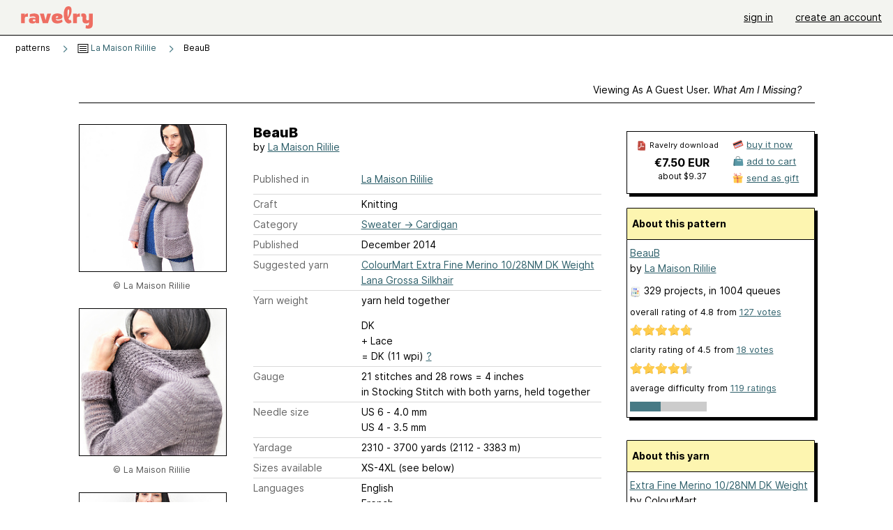

--- FILE ---
content_type: text/html; charset=utf-8
request_url: https://www.ravelry.com/patterns/library/beaub
body_size: 11822
content:
<!DOCTYPE html>
<html class="with_scroll_padding" data-large-font="0" lang="en" xml:lang="en" xmlns="http://www.w3.org/1999/xhtml">
<head>
<title>Ravelry: BeauB pattern by La Maison Rililie</title>
<meta content="text/html; charset=utf-8" http-equiv="Content-Type" />
<meta content="ZJlzj3mbYtCjhv6NI7UOJdMhcQCaR6R2zJ4x5uKCa/8=" id="authenticity-token" name="authenticity-token" />
<meta content="origin-when-crossorigin" name="referrer" />
<meta content="noodp" name="robots" />
<meta content="&#x000A;20% DISCOUNT if you buy three or more of the patterns in my store at once!" name="Description" />
<meta content="Ravelry" name="application-name" />
<meta content="Ravelry" name="apple-mobile-web-app-title" />
<link rel="manifest" href="/manifest.webmanifest?v=20231002">
<link href="https://style-cdn.ravelrycache.com/stylesheets/ravelry_legacy_v1_2_2511201357.css" rel="Stylesheet" type="text/css" />
<link href="https://style-cdn.ravelrycache.com/stylesheets/ravelry_components_v1_2_2511201817.css" rel="Stylesheet" type="text/css" />


<script src="https://style-cdn.ravelrycache.com/javascripts/base11_2406161035.js" type="text/javascript"></script>
<script src="https://style-cdn.ravelrycache.com/javascripts/ravelry_2601271743.js" type="text/javascript"></script>





<link rel="apple-touch-icon" sizes="57x57" href="/images/assets/favicons/apple-touch-icon-57x57.png?v=2">
<link rel="apple-touch-icon" sizes="60x60" href="/images/assets/favicons/apple-touch-icon-60x60.png?v=2">
<link rel="apple-touch-icon" sizes="72x72" href="/images/assets/favicons/apple-touch-icon-72x72.png?v=2">
<link rel="apple-touch-icon" sizes="76x76" href="/images/assets/favicons/apple-touch-icon-76x76.png?v=2">
<link rel="apple-touch-icon" sizes="114x114" href="/images/assets/favicons/apple-touch-icon-114x114.png?v=2">
<link rel="apple-touch-icon" sizes="120x120" href="/images/assets/favicons/apple-touch-icon-120x120.png?v=2">
<link rel="apple-touch-icon" sizes="144x144" href="/images/assets/favicons/apple-touch-icon-144x144.png?v=2">
<link rel="apple-touch-icon" sizes="152x152" href="/images/assets/favicons/apple-touch-icon-152x152.png?v=2">
<link rel="apple-touch-icon" sizes="180x180" href="/images/assets/favicons/apple-touch-icon-180x180.png?v=2">
<link rel="icon" type="image/png" href="/images/assets/favicons/android-chrome-192x192.png?v=2" sizes="192x192">
<link rel="icon" type="image/png" href="/images/assets/favicons/favicon-16x16.png?v=2" sizes="16x16">
<link rel="icon" type="image/png" href="/images/assets/favicons/favicon-32x32.png?v=2" sizes="32x32">
<link rel="icon" type="image/png" href="/images/assets/favicons/favicon-96x96.png?v=2" sizes="96x96">
<meta name="msapplication-TileImage" content="/images/assets/favicons/mstile-144x144.png?v=2">
<meta content="@ravelry" name="twitter:site">
<meta content="summary_large_image" name="twitter:card">
<meta content="BeauB pattern by La Maison Rililie" name="twitter:title">
<meta content="
20% DISCOUNT if you buy three or more of the patterns in my store at once!
" name="twitter:description">
<meta content="https://images4-g.ravelrycache.com/uploads/rililie/269818240/BeauB_Hero_square_medium2.JPG" name="twitter:image:src">
<meta content="https://images4-g.ravelrycache.com/uploads/rililie/269818240/BeauB_Hero_square_medium2.JPG" name="twitter:image">
<meta content="product" property="og:type">
<meta content="7.50" property="og:price:amount">
<meta content="EUR" property="og:price:currency">
<meta content="Ravelry" property="og:site_name">
<meta content="BeauB pattern by La Maison Rililie" property="og:title">
<meta content="
20% DISCOUNT if you buy three or more of the patterns in my store at once!
" property="og:description">
<meta content="https://images4-f.ravelrycache.com/uploads/rililie/269818240/BeauB_Hero_square_small2.JPG#webp" property="og:image">
<meta content="1697377674" property="og:updated_time">
<script type="application/ld+json">{"@context":"https://schema.org/","@type":"Product","name":"BeauB","image":["https://images4-f.ravelrycache.com/uploads/rililie/269818240/BeauB_Hero_square_medium.JPG"],"description":"\n20% DISCOUNT if you buy three or more of the patterns in my store at once!\n","sku":"LMR-545561","brand":{"@type":"Brand","name":"La Maison Rililie"},"offers":{"@type":"Offer","url":"https://www.ravelry.com/patterns/beaub","priceCurrency":"EUR","price":"7.50","fileFormat":"application/pdf","itemCondition":"https://schema.org/NewCondition","availability":"https://schema.org/OnlineOnly","hasMerchantReturnPolicy":{"@type":"MerchantReturnPolicy","applicableCountry":"US","returnPolicyCategory":"https://schema.org/MerchantReturnNotPermitted"}},"aggregateRating":{"@type":"AggregateRating","ratingValue":4.7795275590551185,"reviewCount":127}}</script>
<link rel="search" type="application/opensearchdescription+xml" title="Ravelry" href="http://www.ravelry.com/search.xml">
<script async defer data-domain="ravelry.com" src="https://plausible.io/js/plausible.js"></script>
</head>
<body class="patterns patterns_show show_action  with_responsive with_subnavigation with_subnavigation--all   wide_core_item_page normal with_frontend_v1_2 with_navigation_v2 with_typeface_default theme_automatic theme_merino theme_light_merino">
<div id="page">
<div data-autohide-nav-touch="1" data-autohide-nav="0" data-disable-auto-emoji="0" data-disable-facebook="0" data-disable-forums-menu="0" data-disable-magic-mentions="0" data-disable-quick-magic-links="0" data-flair-week="0" data-light-theme="merino" data-photos-add-to-tail="0" data-photos-auto-edit="0" data-stop-gifs="0" data-theme-disable-switching="0" data-theme="merino" id="user_preference_data" style="display: none"></div>
<div id="page_header">
<div class="navigation_v2" id="navigation_v2" role="navigation">
<span class="navigation_v2__pillarbox navigation_v2__pillarbox--first"></span>
<a class="navigation_v2__logo rsp_hidden" href="/">
<img alt="Ravelry Logo" class="navigation_v2__logo__secondary navigation_v2__logo__secondary--guest rsp_hidden" id="navigation_logo_secondary" src="https://style-cdn.ravelrycache.com/images/assets/logos/secondary.svg" style="display: none;" />
<img alt="Ravelry Logo" class="navigation_v2__logo__text" id="navigation_logo_text" src="https://style-cdn.ravelrycache.com/images/assets/logos/primary.svg" />
</a>
<a href="/" class="rsp_only navigation_v2__tab navigation_v2__tab--active">ravelry</a>
<a class="navigation_v2__tab registered_preview" href="#" style="display: none;">patterns</a>
<a class="navigation_v2__tab registered_preview" href="#" style="display: none;">yarns</a>
<a class="navigation_v2__tab registered_preview" href="#" style="display: none;">people</a>
<a class="navigation_v2__tab registered_preview" href="#" style="display: none;">groups</a>
<span class="navigation_v2__spacer navigation_v2__spacer--guestlogin"></span>
<a class="navigation_v2__tab registered_preview" href="#" style="display: none;">forums</a>
<a class="navigation_v2__tab registered_preview" href="#" style="display: none;">my notebook</a>
<a class="rsp_only navigation_v2__tab navigation_v2__tab--guestlogin" href="/" title="Ravelry">
<img alt="" src="https://style-cdn.ravelrycache.com/images/assets/logos/primary.svg" />
</a>
<div class="navigation_v2__tab navigation_v2__tab--guestlogin">
<a href="/account/login?return_to=/patterns/library/beaub">sign in</a>
</div>
<div class="navigation_v2__tab navigation_v2__tab--guestlogin">
<a href="/invitations">create an account</a>
</div>
<span class="rsp_only navigation_v2__spacer navigation_v2__spacer--guestlogin"></span>
<span class="navigation_v2__pillarbox navigation_v2__pillarbox--last"></span>
</div>
</div>
<div id="searchlight_window">
<div class="searchlight_dialog">
<div class="searchlight_dialog__search">
<form autocomplete="off" class="fancy_form searchlight_dialog__form" onsubmit="R.searchlight.search(); return false;">
<input autocomplete="off" class="searchlight_dialog__search_box" id="searchlight_dialog_input" placeholder="search by name: patterns, yarns, people..." type="text" />
<img alt="" aria-hidden="true" class="searchlight_dialog__progress icon_16 o-icon--loading_tiny_alternate o-icon o-icon--xs" id="searchlight_dialog_progress" src="https://style-cdn.ravelrycache.com/images/assets/icons/ui/tiny-loader.svg?v=34" style="display: none;" />
</form>
<div class="searchlight_dialog__results" id="searchlight_dialog_results"></div>
<div class="searchlight_dialog__advanced_links" id="searchlight_dialog_links">
<div style="padding-bottom: 1em;">
advanced search
</div>
<ul class="searchlight_dialog__advanced_links__list">
<li><a href="/patterns/search#query=" class="searchlight_dialog__advanced_links__link" id="searchlight_patterns_advanced">patterns</a></li>
<li><a href="/projects/search#query=" class="searchlight_dialog__advanced_links__link">projects</a></li>
<li><a href="/designers/search#query=" class="searchlight_dialog__advanced_links__link">designers</a></li>
<li><a href="/sources/search#query=" class="searchlight_dialog__advanced_links__link">sources</a></li>
</ul>
<ul class="searchlight_dialog__advanced_links__list">
<li><a href="/yarns/search#query=" class="searchlight_dialog__advanced_links__link">yarns</a></li>
<li><a href="/stash/search#query=" class="searchlight_dialog__advanced_links__link">stashes</a></li>
<li><a href="/shops/search#query=" class="searchlight_dialog__advanced_links__link">yarn shops</a></li>
<li><a href="/yarns/brands/search#query=" class="searchlight_dialog__advanced_links__link">brands</a></li>
<li><a href="/fiber/stash/search#query=" class="searchlight_dialog__advanced_links__link">fiber</a></li>
</ul>
<ul class="searchlight_dialog__advanced_links__list">
<li><a href="/people/search#query=" class="searchlight_dialog__advanced_links__link">people</a></li>
<li><a href="/groups/search#alive=yes&amp;query=" class="searchlight_dialog__advanced_links__link">groups</a></li>
<li><a href="/discuss/search#query=&amp;view=posts" class="searchlight_dialog__advanced_links__link">forum posts</a></li>
<li><a href="/discuss/search#query=&amp;view=topics" class="searchlight_dialog__advanced_links__link">topics</a></li>
<li><a href="/events/search#query=" class="searchlight_dialog__advanced_links__link">events</a></li>
</ul>
<div style="clear:both;" class="c_d"></div>

</div>
</div>
<div class="searchlight_dialog__recently_viewed" id="searchlight_dialog_recently_viewed"></div>
<div class="searchlight_dialog__saved_searches" id="searchlight_dialog_saved_searches"></div>
<div style="clear:both;" class="c_d"></div>
</div>

</div>
<div id="content" role="main">
<div id="main"></div>
<div class="page_title">
BeauB
<span class="page_title__subtitle">
by <a href="https://www.ravelry.com/designers/la-maison-rililie">La Maison Rililie</a>
</span>
</div>
<div class="rsp_only" id="mobile_tool_buttons" style="display: none"></div>
<div class="heading patterns_heading rsp_hidden">
<h2 class="breadcrumbs  breadcrumbs--subnavigation"><span class="navigation_v2__pillarbox navigation_v2__pillarbox--first"></span><span class="breadcrumbs__crumbs"><span class="breadcrumbs__crumb"><strong><span class="r_link_to ">patterns</span></strong></span> <span class="breadcrumb_divider breadcrumbs__divider">></span> <span class="breadcrumbs__crumb"><span class="breadcrumbs__crumb__menu" data-menu-content-url="https://www.ravelry.com/patterns/library/beaub/navigation_sources"><a href="https://www.ravelry.com/patterns/sources/la-maison-rililie"><img alt="" class="breadcrumbs__indicator subnavigation_only" src="https://style-cdn.ravelrycache.com/images/breadcrumb-menu-indicator.png" srcset="https://style-cdn.ravelrycache.com/images/breadcrumb-menu-indicator.png 1x, https://style-cdn.ravelrycache.com/images/breadcrumb-menu-indicator-2x.png 2x" /> La Maison Rililie</a><div class="breadcrumbs__menu " style="position: absolute; display: none;"><ul aria-haspopup="true" class="navigation_v2__menu"></ul></div></span></span> <span class="breadcrumb_divider breadcrumbs__divider">></span> <span class="breadcrumbs__crumb breadcrumbs__crumb--active">BeauB</span></span> <span class="breadcrumbs__tools"></span><span class="navigation_v2__pillarbox navigation_v2__pillarbox--last"></span></h2></div>
<div class="core_item_container editor tab_bar_container tab_bar_container--guest tab_bar_container--with_button_box tab_bar_container--with_hero">
<div class="tabs tabs--subnavigation tabs--tab_builder tab_bar_responsive tabs--subnavigation_overflowable tabs--with_page_type tabs--tabset_pattern tab_bar_responsive--with_counts tab_bar_responsive--with_border tab_bar_responsive--with_ellipsis_menu patterns_tabs" data-tabset-id="pattern" id="tabset"><div class="tabs__shim"></div><div class="tabs__sections tabs__sections--subnavigation"><ul class="rsp_hidden tabs__sections__page_type"><li><img alt="" aria-hidden="true" class="icon_16 o-icon--patterns o-icon o-icon--xs" src="https://style-cdn.ravelrycache.com/images/assets/icons/patterns.svg?v=34" /> Pattern</li></ul><ul class="rsp_hidden tabs__sections__default"><li class="tab_bar_container__guest_link"><span class="static_tab" id="guest_tab"><a href="#" onclick="R.patterns.previewRegisteredFeatures(); return false;">Viewing as a guest user. <span>What am I missing?</span><div class="c-navigation_indicator"><div class="c-navigation_indicator__snake"></div></div></a></span></li> <li aria-current="page" id="current"><span class="static_tab" id="show_tab"><a href="https://www.ravelry.com/patterns/library/beaub">details<div class="c-navigation_indicator"><div class="c-navigation_indicator__snake"></div></div></a></span></li> <li class="tab_bar_responsive__overflow"><span class="static_tab" id="yarns_tab"><a href="https://www.ravelry.com/patterns/library/beaub/yarns">yarn ideas<div class="c-navigation_indicator"><div class="c-navigation_indicator__snake"></div></div></a></span></li> <li><span class="static_tab" id="people_tab"><a href="https://www.ravelry.com/patterns/library/beaub/people">projects (329)<div class="c-navigation_indicator"><div class="c-navigation_indicator__snake"></div></div></a></span></li> <li class="tab_bar_responsive__overflow"><span class="static_tab" id="posts_tab"><a href="https://www.ravelry.com/patterns/library/beaub/posts">blog posts (4)<div class="c-navigation_indicator"><div class="c-navigation_indicator__snake"></div></div></a></span></li> <li class="tab_bar_responsive__overflow--auto"><span class="static_tab" id="comments_tab"><a href="https://www.ravelry.com/patterns/library/beaub/comments">comments (29)<div class="c-navigation_indicator"><div class="c-navigation_indicator__snake"></div></div></a></span></li> <li class="tab_bar_responsive__overflow"><span class="static_tab" id="threads_tab"><a href="https://www.ravelry.com/patterns/library/beaub/threads">forum posts (173)<div class="c-navigation_indicator"><div class="c-navigation_indicator__snake"></div></div></a></span></li> <li class="tab_bar_responsive__overflow rsp_only"><span class="static_tab" id="editors_tab"><a href="https://www.ravelry.com/patterns/library/beaub/editors"> editing<div class="c-navigation_indicator"><div class="c-navigation_indicator__snake"></div></div></a></span></li> <li><span class="static_tab" id="ellipsis_tab"><a class="rsp_hidden" href="#" onclick="R.quicknav.open('https://www.ravelry.com/patterns/library/beaub/navigation_quicknav'); return false;" title="More..."><img alt="More options" class="icon_16 o-icon--more_menu_horizontal o-icon o-icon--xs" id="navigation_selector_545561" src="https://style-cdn.ravelrycache.com/images/assets/icons/more-horizontal-on-light.svg?v=34" title="More options" /><div class="c-navigation_indicator"><div class="c-navigation_indicator__snake"></div></div></a></span></li></ul><a class="tabs__overflow_indicator subnavigation_only"><img alt="Expand" class="icon_16 o-icon--tabs_expand o-icon o-icon--xs" src="https://style-cdn.ravelrycache.com/images/assets/icons/arrow-double-chevron-right.svg?v=34" /></a><ul class="tabs__sections__priority rsp_hidden"><li aria-current="page" id="current"><span class="static_tab" id="show_tab"><a href="https://www.ravelry.com/patterns/library/beaub">details<div class="c-navigation_indicator"><div class="c-navigation_indicator__snake"></div></div></a></span></li></ul></div><div class="tabs__shim"></div><ul class="tabs__legacy"><li class="tab_bar_container__guest_link"><span class="static_tab" id="guest_tab"><a href="#" onclick="R.patterns.previewRegisteredFeatures(); return false;">Viewing as a guest user. <span>What am I missing?</span><div class="c-navigation_indicator"><div class="c-navigation_indicator__snake"></div></div></a></span></li> <li aria-current="page" id="current"><span class="static_tab" id="show_tab"><a href="https://www.ravelry.com/patterns/library/beaub">details<div class="c-navigation_indicator"><div class="c-navigation_indicator__snake"></div></div></a></span></li> <li class="tab_bar_responsive__overflow"><span class="static_tab" id="yarns_tab"><a href="https://www.ravelry.com/patterns/library/beaub/yarns">yarn ideas<div class="c-navigation_indicator"><div class="c-navigation_indicator__snake"></div></div></a></span></li> <li><span class="static_tab" id="people_tab"><a href="https://www.ravelry.com/patterns/library/beaub/people">projects (329)<div class="c-navigation_indicator"><div class="c-navigation_indicator__snake"></div></div></a></span></li> <li class="tab_bar_responsive__overflow"><span class="static_tab" id="posts_tab"><a href="https://www.ravelry.com/patterns/library/beaub/posts">blog posts (4)<div class="c-navigation_indicator"><div class="c-navigation_indicator__snake"></div></div></a></span></li> <li class="tab_bar_responsive__overflow--auto"><span class="static_tab" id="comments_tab"><a href="https://www.ravelry.com/patterns/library/beaub/comments">comments (29)<div class="c-navigation_indicator"><div class="c-navigation_indicator__snake"></div></div></a></span></li> <li class="tab_bar_responsive__overflow"><span class="static_tab" id="threads_tab"><a href="https://www.ravelry.com/patterns/library/beaub/threads">forum posts (173)<div class="c-navigation_indicator"><div class="c-navigation_indicator__snake"></div></div></a></span></li> <li class="tab_bar_responsive__overflow rsp_only"><span class="static_tab" id="editors_tab"><a href="https://www.ravelry.com/patterns/library/beaub/editors"> editing<div class="c-navigation_indicator"><div class="c-navigation_indicator__snake"></div></div></a></span></li> <li><span class="static_tab" id="ellipsis_tab"><a class="rsp_hidden" href="#" onclick="R.quicknav.open('https://www.ravelry.com/patterns/library/beaub/navigation_quicknav'); return false;" title="More..."><img alt="More options" class="icon_16 o-icon--more_menu_horizontal o-icon o-icon--xs" id="navigation_selector_545561" src="https://style-cdn.ravelrycache.com/images/assets/icons/more-horizontal-on-light.svg?v=34" title="More options" /><div class="c-navigation_indicator"><div class="c-navigation_indicator__snake"></div></div></a></span></li><li class="tab_bar_responsive__spacer rsp_only"></li><li class="tab_bar_responsive__show_more rsp_only"><span class="static_tab" id="responsive_more_tab"><a href="#">•••<div class="c-navigation_indicator"><div class="c-navigation_indicator__snake"></div></div></a></span></li></ul></div><div class="panels">
<div class="panel core_item_panel" id="show_panel">
<div class="photo_gallery_container" data-debug="none" id="pattern_gallery_container">
<div class="photo_gallery_hero rsp_only">
<div class="touch_gallery__item" id="slideshow_element">
<img class="lazy_srcset lazy_srcset--loading" data-lazy-srcset="https://images4-f.ravelrycache.com/uploads/rililie/269818240/BeauB_Hero_square_small2.JPG 1x, https://images4-g.ravelrycache.com/uploads/rililie/269818240/BeauB_Hero_square_medium2.JPG 2x" height="100.0vw" id="hero_photo_45410615" onclick="R.photos.responsiveFullscreen(this); return false;" src="https://images4-g.ravelrycache.com/uploads/rililie/269818240/BeauB_Hero_square_thumbnail.JPG" />
</div>
</div>

<div class="photo_gallery resizable_photo_gallery resizable_photo_gallery--size_5">
<div class="photo_gallery__section photo_gallery__section--1 section">
<div class="photo_border framed_photo photo_gallery__border "><div class="photo_frame photo_gallery__frame real_photo"><div class="photo photo_gallery__photo full_height_photo zoomable_photo" id="photo_45410615"><picture><source media="(max-width: 487px)" srcset="[data-uri]" /><img alt="" class="" data-image-height="210" data-image-width="210" data-photo-id="45410615" height="false" src="https://images4-f.ravelrycache.com/uploads/rililie/269818240/BeauB_Hero_square_small2.JPG" srcset="https://images4-f.ravelrycache.com/uploads/rililie/269818240/BeauB_Hero_square_small2.JPG 1x, https://images4-f.ravelrycache.com/uploads/rililie/269818240/BeauB_Hero_square_medium.JPG 2x" style="left: 0px;width: 210px; max-width: 210px;" width="210" /></picture></div></div></div>
<div class="copyright rsp_hidden">
&copy La Maison Rililie 
</div>
</div>
<div class="photo_gallery__section photo_gallery__section--2 section">
<div class="photo_border framed_photo photo_gallery__border "><div class="photo_frame photo_gallery__frame real_photo"><div class="photo photo_gallery__photo zoomable_photo" id="photo_45410616"><picture><source media="(max-width: 487px)" srcset="[data-uri]" /><img alt="" class="" data-image-height="215" data-image-width="296" data-photo-id="45410616" height="215" src="https://images4-f.ravelrycache.com/uploads/rililie/269818366/DSC_7205_small2.JPG" srcset="https://images4-f.ravelrycache.com/uploads/rililie/269818366/DSC_7205_small2.JPG 1x, https://images4-f.ravelrycache.com/uploads/rililie/269818366/DSC_7205_medium.JPG 2x" style="left: -69px;top: 0px;width: 296px; max-width: 296px;" width="296" /></picture></div></div></div>
<div class="copyright rsp_hidden">
&copy La Maison Rililie 
</div>
</div>
<div class="photo_gallery__section photo_gallery__section--3 section">
<div class="photo_border framed_photo photo_gallery__border "><div class="photo_frame photo_gallery__frame real_photo"><div class="photo photo_gallery__photo zoomable_photo" id="photo_45410617"><picture><source media="(max-width: 487px)" srcset="[data-uri]" /><img alt="" class="" data-image-height="240" data-image-width="220" data-photo-id="45410617" height="240" src="https://images4-f.ravelrycache.com/uploads/rililie/269819655/DSC_7220_small.JPG" srcset="https://images4-f.ravelrycache.com/uploads/rililie/269819655/DSC_7220_small.JPG 1x, https://images4-g.ravelrycache.com/uploads/rililie/269819655/DSC_7220_medium.JPG 2x" style="left: -10px;top: -3px;width: 220px; max-width: 220px;" width="220" /></picture></div></div></div>
<div class="copyright rsp_hidden">
&copy La Maison Rililie 
</div>
</div>
<div class="photo_gallery__section photo_gallery__section--4 section">
<div class="photo_border framed_photo photo_gallery__border "><div class="photo_frame photo_gallery__frame real_photo"><div class="photo photo_gallery__photo zoomable_photo" id="photo_45410618"><picture><source media="(max-width: 487px)" srcset="[data-uri]" /><img alt="" class="" data-image-height="216" data-image-width="210" data-photo-id="45410618" height="216" src="https://images4-f.ravelrycache.com/uploads/rililie/269819663/DSC_7238_small2.JPG" srcset="https://images4-f.ravelrycache.com/uploads/rililie/269819663/DSC_7238_small2.JPG 1x, https://images4-f.ravelrycache.com/uploads/rililie/269819663/DSC_7238_medium.JPG 2x" style="left: 0px;top: -2px;width: 210px; max-width: 210px;" width="210" /></picture></div></div></div>
<div class="copyright rsp_hidden">
&copy La Maison Rililie 
</div>
</div>
<div class="photo_gallery__section photo_gallery__section--5 section">
<div class="photo_border framed_photo photo_gallery__border "><div class="photo_frame photo_gallery__frame real_photo"><div class="photo photo_gallery__photo zoomable_photo" id="photo_45410619"><picture><source media="(max-width: 487px)" srcset="[data-uri]" /><img alt="" class="" data-image-height="211" data-image-width="219" data-photo-id="45410619" height="211" src="https://images4-f.ravelrycache.com/uploads/rililie/269819656/DSC_7240_small2.JPG" srcset="https://images4-f.ravelrycache.com/uploads/rililie/269819656/DSC_7240_small2.JPG 1x, https://images4-f.ravelrycache.com/uploads/rililie/269819656/DSC_7240_medium.JPG 2x" style="left: -4px;top: 0px;width: 219px; max-width: 219px;" width="219" /></picture></div></div></div>
<div class="copyright rsp_hidden">
&copy La Maison Rililie 
</div>
</div>
<div class="photo_gallery__section photo_gallery__section--6 section">
<div class="photo_border framed_photo photo_gallery__border "><div class="photo_frame photo_gallery__frame real_photo"><div class="photo photo_gallery__photo zoomable_photo" id="photo_45410620"><picture><source media="(max-width: 487px)" srcset="[data-uri]" /><img alt="" class="" data-image-height="227" data-image-width="240" data-photo-id="45410620" height="227" src="https://images4-g.ravelrycache.com/uploads/rililie/269819658/DSC_7257_small.JPG" srcset="https://images4-g.ravelrycache.com/uploads/rililie/269819658/DSC_7257_small.JPG 1x, https://images4-f.ravelrycache.com/uploads/rililie/269819658/DSC_7257_medium.JPG 2x" style="left: -6px;top: 0px;width: 240px; max-width: 240px;" width="240" /></picture></div></div></div>
<div class="copyright rsp_hidden">
&copy La Maison Rililie 
</div>
</div>
<div class="photo_gallery__section photo_gallery__section--7 section">
<div class="photo_border framed_photo photo_gallery__border "><div class="photo_frame photo_gallery__frame real_photo"><div class="photo photo_gallery__photo zoomable_photo" id="photo_45410621"><picture><source media="(max-width: 487px)" srcset="[data-uri]" /><img alt="" class="" data-image-height="211" data-image-width="273" data-photo-id="45410621" height="211" src="https://images4-f.ravelrycache.com/uploads/rililie/269819661/DSC_7301_small2.JPG" srcset="https://images4-f.ravelrycache.com/uploads/rililie/269819661/DSC_7301_small2.JPG 1x, https://images4-f.ravelrycache.com/uploads/rililie/269819661/DSC_7301_medium.JPG 2x" style="left: -37px;top: -1px;width: 273px; max-width: 273px;" width="273" /></picture></div></div></div>
<div class="copyright rsp_hidden">
&copy La Maison Rililie 
</div>
</div>
<div class="photo_gallery__section photo_gallery__section--8 section">
<div class="photo_border framed_photo photo_gallery__border "><div class="photo_frame photo_gallery__frame real_photo"><div class="photo photo_gallery__photo zoomable_photo" id="photo_45410622"><picture><source media="(max-width: 487px)" srcset="[data-uri]" /><img alt="" class="" data-image-height="225" data-image-width="240" data-photo-id="45410622" height="225" src="https://images4-g.ravelrycache.com/uploads/rililie/269819657/DSC_7278_small.JPG" srcset="https://images4-g.ravelrycache.com/uploads/rililie/269819657/DSC_7278_small.JPG 1x, https://images4-f.ravelrycache.com/uploads/rililie/269819657/DSC_7278_medium.JPG 2x" style="left: -30px;top: 0px;width: 240px; max-width: 240px;" width="240" /></picture></div></div></div>
<div class="copyright rsp_hidden">
&copy La Maison Rililie 
</div>
</div>
<div class="photo_gallery__section photo_gallery__section--9 section">
<div class="photo_border framed_photo photo_gallery__border "><div class="photo_frame photo_gallery__frame real_photo"><div class="photo photo_gallery__photo zoomable_photo" id="photo_45410623"><picture><source media="(max-width: 487px)" srcset="[data-uri]" /><img alt="" class="" data-image-height="210" data-image-width="273" data-photo-id="45410623" height="210" src="https://images4-f.ravelrycache.com/uploads/rililie/269819668/DSC_7194_small2.JPG" srcset="https://images4-f.ravelrycache.com/uploads/rililie/269819668/DSC_7194_small2.JPG 1x, https://images4-f.ravelrycache.com/uploads/rililie/269819668/DSC_7194_medium.JPG 2x" style="left: -53px;top: 0px;width: 273px; max-width: 273px;" width="273" /></picture></div></div></div>
<div class="copyright rsp_hidden">
&copy La Maison Rililie 
</div>
</div>
<div class="photo_gallery__section photo_gallery__section--10 section">
<div class="photo_border framed_photo photo_gallery__border "><div class="photo_frame photo_gallery__frame real_photo"><div class="photo photo_gallery__photo zoomable_photo" id="photo_45410624"><picture><source media="(max-width: 487px)" srcset="[data-uri]" /><img alt="" class="" data-image-height="210" data-image-width="211" data-photo-id="45410624" height="210" src="https://images4-g.ravelrycache.com/uploads/rililie/269818367/DSC_7174_small2.JPG" srcset="https://images4-g.ravelrycache.com/uploads/rililie/269818367/DSC_7174_small2.JPG 1x, https://images4-g.ravelrycache.com/uploads/rililie/269818367/DSC_7174_medium.JPG 2x" style="left: -1px;top: 0px;width: 211px; max-width: 211px;" width="211" /></picture></div></div></div>
<div class="copyright rsp_hidden">
&copy La Maison Rililie 
</div>
</div>
<div class="photo_gallery__section photo_gallery__section--11 section">
<div class="photo_border framed_photo photo_gallery__border "><div class="photo_frame photo_gallery__frame real_photo"><div class="photo photo_gallery__photo zoomable_photo" id="photo_45410625"><picture><source media="(max-width: 487px)" srcset="[data-uri]" /><img alt="" class="" data-image-height="210" data-image-width="216" data-photo-id="45410625" height="210" src="https://images4-g.ravelrycache.com/uploads/rililie/269819678/DSC_7222_small2.JPG" srcset="https://images4-g.ravelrycache.com/uploads/rililie/269819678/DSC_7222_small2.JPG 1x, https://images4-g.ravelrycache.com/uploads/rililie/269819678/DSC_7222_medium.JPG 2x" style="left: -3px;top: 0px;width: 216px; max-width: 216px;" width="216" /></picture></div></div></div>
<div class="copyright rsp_hidden">
&copy La Maison Rililie 
</div>
</div>
<div class="photo_gallery__section photo_gallery__section--12 section">
<div class="photo_border framed_photo photo_gallery__border "><div class="photo_frame photo_gallery__frame real_photo"><div class="photo photo_gallery__photo zoomable_photo" id="photo_45410626"><picture><source media="(max-width: 487px)" srcset="[data-uri]" /><img alt="" class="" data-image-height="210" data-image-width="253" data-photo-id="45410626" height="210" src="https://images4-f.ravelrycache.com/uploads/rililie/269819669/DSC_7201_small2.JPG" srcset="https://images4-f.ravelrycache.com/uploads/rililie/269819669/DSC_7201_small2.JPG 1x, https://images4-f.ravelrycache.com/uploads/rililie/269819669/DSC_7201_medium.JPG 2x" style="left: -41px;top: 0px;width: 253px; max-width: 253px;" width="253" /></picture></div></div></div>
<div class="copyright rsp_hidden">
&copy La Maison Rililie 
</div>
</div>
<div class="photo_gallery__section photo_gallery__section--13 section">
<div class="photo_border framed_photo photo_gallery__border "><div class="photo_frame photo_gallery__frame real_photo"><div class="photo photo_gallery__photo zoomable_photo" id="photo_45410627"><picture><source media="(max-width: 487px)" srcset="[data-uri]" /><img alt="" class="" data-image-height="217" data-image-width="210" data-photo-id="45410627" height="217" src="https://images4-f.ravelrycache.com/uploads/rililie/269843353/DSC_7251_small2.JPG" srcset="https://images4-f.ravelrycache.com/uploads/rililie/269843353/DSC_7251_small2.JPG 1x, https://images4-f.ravelrycache.com/uploads/rililie/269843353/DSC_7251_medium.JPG 2x" style="left: 0px;top: -3px;width: 210px; max-width: 210px;" width="210" /></picture></div></div></div>
<div class="copyright rsp_hidden">
&copy La Maison Rililie 
</div>
</div>
<div class="photo_gallery__section photo_gallery__section--14 section">
<div class="photo_border framed_photo photo_gallery__border "><div class="photo_frame photo_gallery__frame real_photo"><div class="photo photo_gallery__photo zoomable_photo" id="photo_45410628"><picture><source media="(max-width: 487px)" srcset="[data-uri]" /><img alt="" class="width_lock " data-image-height="225" data-image-width="320" data-photo-id="45410628" height="225" src="https://images4-f.ravelrycache.com/uploads/rililie/269819654/DSC_7213_small2.JPG" srcset="https://images4-f.ravelrycache.com/uploads/rililie/269819654/DSC_7213_small2.JPG 1x, https://images4-f.ravelrycache.com/uploads/rililie/269819654/DSC_7213_medium.JPG 2x" style="left: -90px;top: 0px;" width="320" /></picture></div></div></div>
<div class="copyright rsp_hidden">
&copy La Maison Rililie 
</div>
</div>
<div class="photo_gallery__section photo_gallery__section--15 section">
<div class="photo_border framed_photo photo_gallery__border "><div class="photo_frame photo_gallery__frame real_photo"><div class="photo photo_gallery__photo zoomable_photo" id="photo_45410629"><picture><source media="(max-width: 487px)" srcset="[data-uri]" /><img alt="" class="" data-image-height="211" data-image-width="251" data-photo-id="45410629" height="211" src="https://images4-g.ravelrycache.com/uploads/rililie/269820262/DSC_7206_small2.JPG" srcset="https://images4-g.ravelrycache.com/uploads/rililie/269820262/DSC_7206_small2.JPG 1x, https://images4-g.ravelrycache.com/uploads/rililie/269820262/DSC_7206_medium.JPG 2x" style="left: -21px;top: 0px;width: 251px; max-width: 251px;" width="251" /></picture></div></div></div>
<div class="copyright rsp_hidden">
&copy La Maison Rililie 
</div>
</div>
<div class="photo_gallery__section photo_gallery__section--16 section">
<div class="photo_border framed_photo photo_gallery__border "><div class="photo_frame photo_gallery__frame real_photo"><div class="photo photo_gallery__photo zoomable_photo" id="photo_45410630"><picture><source media="(max-width: 487px)" srcset="[data-uri]" /><img alt="" class="" data-image-height="220" data-image-width="240" data-photo-id="45410630" height="220" src="https://images4-g.ravelrycache.com/uploads/rililie/269818364/DSC_7173_small.JPG" srcset="https://images4-g.ravelrycache.com/uploads/rililie/269818364/DSC_7173_small.JPG 1x, https://images4-g.ravelrycache.com/uploads/rililie/269818364/DSC_7173_medium.JPG 2x" style="left: -10px;top: 0px;width: 240px; max-width: 240px;" width="240" /></picture></div></div></div>
<div class="copyright rsp_hidden">
&copy La Maison Rililie 
</div>
</div>
<div style="clear:both;" class="c_d"></div>
<div class="buy_box_section rsp_hidden" style="text-align: center; margin-right: 21px; padding-top: 10px;">

</div>

</div>
</div>

<div class="show view_core_item view_core_item--legacy core_item_content">
<h2 class="rsp_hidden">
BeauB

</h2>
<div class="pattern_author core_item_content__attribution">
by <a href="https://www.ravelry.com/designers/la-maison-rililie">La Maison Rililie</a>
</div>
<div class="fields core_item_inner core_item_content__fields">
<fieldset>
<div class="field core_item_content__field">
<label class="core_item_content__label">Published in</label>
<div class="value">
<div class="source" style="margin-bottom: .5em;">
<a href="https://www.ravelry.com/patterns/sources/la-maison-rililie">La Maison Rililie</a>
</div>

</div>
</div>
<div class="field core_item_content__field">
<label class="core_item_content__label">Craft</label>
<div class="value">
Knitting
</div>
</div>
<div class="field core_item_content__field">
<label class="core_item_content__label">Category</label>
<div class="value">
<div class="category"><a href="/patterns/popular/cardigan"><span>Sweater</span> &rarr; <span>Cardigan</span></a></div>
</div>
</div>
<div class="field core_item_content__field">
<label class="core_item_content__label">Published</label>
<div class="value">
December
2014
</div>
</div>
<div class="field core_item_content__field">
<label class="core_item_content__label">
Suggested yarn
</label>
<div class="value core_item_content__value"><a href="https://www.ravelry.com/yarns/library/colourmart-extra-fine-merino-10-28nm-dk-weight">ColourMart Extra Fine Merino 10/28NM DK Weight </a></div>
<div class="value core_item_content__value"><a href="https://www.ravelry.com/yarns/library/lana-grossa-silkhair">Lana Grossa Silkhair</a></div>
</div>
<div class="field core_item_content__field" id="in_my_stash_uncached" style="display: none;"></div>
<div class="field core_item_content__field" id="queued_uncached" style="display: none;"></div>
<div class="field core_item_content__field">
<label class="core_item_content__label">
Yarn weight
</label>
<div class="value" style="padding-bottom: 1em;">
yarn held together
</div>
<div class="value">
DK
</div>
<div class="value">
 + 
Lace
</div>
<div class="value">
 = 
DK (11 wpi)
<a href="#" onclick="R.utils.popup({title: 'Yarn weight help', height: 400, width: 780, url: '/help/yarn/weights?highlight=11'}); return false;"> ? </a>
</div>
</div>
<div class="field core_item_content__field">
<label class="core_item_content__label">Gauge</label>
<div class="value">
21 stitches and 28 rows = 4 inches<br class='rsp_hidden'/> in Stocking Stitch with both yarns, held together
</div>
</div>
<div class="field core_item_content__field">
<label class="core_item_content__label">Needle size</label>
<div class="value">US 6  - 4.0 mm</div>
<div class="value">US 4  - 3.5 mm</div>
</div>
<div class="field core_item_content__field">
<label class="core_item_content__label">Yardage</label>
<div class="value">
2310 - 3700 yards (2112 - 3383 m)
</div>
</div>
<div class="field core_item_content__field">
<label class="core_item_content__label">Sizes available</label>
<div class="value">
XS-4XL (see below)
</div>
</div>
<div class="field core_item_content__field core_item_content__field--languages" id="language_field">
<label class="core_item_content__label">Languages</label>
<div class="value">
<span class="core_item_content__field__language">
English
</span>
<span class="core_item_content__field__language">
French
</span>
<span class="core_item_content__field__language">
Italian
</span>
</div>
</div>

<div class="core_item__tags">
<div class="value" style="margin-left: 0; margin-top: 16px;">
<ul class="tag_set">
<li class="tag">
<a href="/patterns/attributes/adult" title="18 years or over">adult</a>
</li>
<li class="tag">
<a href="/patterns/attributes/chart" title="uses a visual  made of symbols and/or shapes to convey directions">chart</a>
</li>
<li class="tag">
<a href="/patterns/attributes/female" title="Usually used or worn by females">female</a>
</li>
<li class="collapsable_tag collapsed_tag tag">
<a href="/patterns/attributes/icord" title="a narrow tube of knitting worked in the round that is often used for the handles of a bag, cords to tie on a hat, to edge a garment, or for a decorative effect.">icord</a>
</li>
<li class="collapsable_tag collapsed_tag tag">
<a href="/patterns/attributes/icord-edging" title="An edge to that is added to fabric (applied either during the construction or after, during finishing) made of a narrow tube worked in stockinette.">icord-edging</a>
</li>
<li class="collapsable_tag collapsed_tag tag">
<a href="/patterns/attributes/long-sleeve" title="sleeve ends at the wrist bone or later">long-sleeve</a>
</li>
<li class="collapsable_tag collapsed_tag tag">
<a href="/patterns/attributes/phototutorial" title="uses photographs or drawings to show  the neccesary steps">phototutorial</a>
</li>
<li class="collapsable_tag collapsed_tag tag">
<a href="/patterns/attributes/positive-ease" title="measurements of the garment are  larger than corresponding body measurements">positive-ease</a>
</li>
<li class="collapsable_tag collapsed_tag tag">
<a href="/patterns/attributes/provisional" title="A cast-on worked with waste yarn that is later removed so the cast-on stitches can be picked up and knit in the opposite direction.">provisional</a>
</li>
<li class="collapsable_tag collapsed_tag tag">
<a href="/patterns/attributes/raglan-sleeve" title="diagonal armhole shaping, running from the underarm to the neckline.">raglan-sleeve</a>
</li>
<li class="collapsable_tag collapsed_tag tag">
<a href="/patterns/attributes/schematic" title="includes a drawing, probably with measurements">schematic</a>
</li>
<li class="collapsable_tag collapsed_tag tag">
<a href="/patterns/attributes/seamless" title="not joined by or having seams">seamless</a>
</li>
<li class="collapsable_tag collapsed_tag tag">
<a href="/patterns/attributes/selvedge" title="edge stitches, usually only one or two stitches distinct from the body of the garment (such as a slipped stitch or a single garter stitch at the end/beginning of each row).">selvedge</a>
</li>
<li class="collapsable_tag collapsed_tag tag">
<a href="/patterns/attributes/set-in-pocket" title="a pocket whose opening is knitted into the body of a garment">set-in-pocket</a>
</li>
<li class="collapsable_tag collapsed_tag tag">
<a href="/patterns/attributes/shawl" title="a wide, turned-over collar of a garment that combines with lapels forming an unbroken curving line.">shawl</a>
</li>
<li class="collapsable_tag collapsed_tag tag">
<a href="/patterns/attributes/short-rows" title="A technique where partial rows are worked back and forth, adding a curve, bulge, or shaping to an otherwise flat piece.">short-rows</a>
</li>
<li class="collapsable_tag collapsed_tag tag">
<a href="/patterns/attributes/stripes" title="Alternating sections of two or more colors or textures.">stripes</a>
</li>
<li class="collapsable_tag collapsed_tag tag">
<a href="/patterns/attributes/textured" title="A mix of stitches providing surface interest">textured</a>
</li>
<li class="collapsable_tag collapsed_tag tag">
<a href="/patterns/attributes/top-down" title="worked from the top of the garment/accessory toward the bottom.">top-down</a>
</li>
<li class="collapsable_tag collapsed_tag tag">
<a href="/patterns/attributes/waist" title="shaping in the waist area in order to give the garment a  defined waist.">waist</a>
</li>
<li class="collapsable_tag collapsed_tag tag">
<a href="/patterns/attributes/written-pattern" title="uses words to describe the techniques involved">written-pattern</a>
</li>
<li class="more_tags rsp_only">
<a href="#" onclick="R.patterns.showAllTags(); return false;">18 more attributes...</a>
</li>
<li class="more_tags more_tags--collapse rsp_only" style="display: none;">
<a href="#" onclick="R.patterns.toggleTags(false); return false;">show less...</a>
</li>
<li style="background: transparent;">
<a class="with_img" href="#" id="similar_search_link" onclick="R.patterns.similarSearch(545561); return false;" style="background-color: transparent; white-space: nowrap;"><img alt="Search" class="inline icon_16 o-icon--search_label o-icon o-icon--xs" height="16" src="https://style-cdn.ravelrycache.com/images/assets/icons/search-general.svg?v=34" style="border: none;" title="build a similar search" width="16" /> search patterns with these attributes</a>
</li>
</ul>
<div style="clear:both;" class="c_d"></div>
</div>
</div>
</fieldset>
</div>
<div id="prenotes" style="scroll-margin: 6rem;"></div>
<div class="downloadable core_item_content__text_block responsive_stack--1 rsp_hidden">
<!-- / buy box placeholder -->
</div>
<div class="downloadable core_item_content__text_block">
<span class="pattern_availability_long">This pattern is available</span>
 for <strong>€7.50 EUR</strong>
<br />
<img alt="" aria-hidden="true" class="icon_16 o-icon--buy_now o-icon o-icon--xs" src="https://style-cdn.ravelrycache.com/images/assets/icons/credit-card.svg?v=34" />
<a href="#" onclick="R.shop.buyPattern(545561); return false;">buy it now</a>
 or 
<a href="http://www.lamaisonrililie.com/knittingtherapy/hommage-to-the-ultimate-dandy" rel="noopener" target="_blank"><img alt="" aria-hidden="true" class="icon_16 o-icon--external_link o-icon o-icon--xs" src="https://style-cdn.ravelrycache.com/images/assets/icons/external-link.svg?v=34" /></a>
<a href="http://www.lamaisonrililie.com/knittingtherapy/hommage-to-the-ultimate-dandy" rel="noopener" target="_blank">visit pattern website</a>

</div>
<div class="notes markdown core_item_content__text_block core_item_content__text_block--notes">

<p><strong>20% DISCOUNT if you buy three or more of the patterns in my store at once!</strong> <br /><em>You just need to place three patterns in your cart and the purchase price will automatically be discounted by 20% before you check out (make sure you purchase them in one transaction). <br />There is no limit to your purchase! <br />Enjoy…</em></p>

<p>Un grand merci à Patricia <a href="/people/patamodeler">patamodeler</a> pour la traduction en <strong>Français</strong>!</p>

<p>A big Grazie to Michela <a href="/people/LaMicky">LaMicky</a> for translating this pattern into <strong>Italian</strong>!</p>

<p>This ample Cardigan, named in honour of the ultimate dandy <a href="http://en.wikipedia.org/wiki/Beau_Brummell">Beau Brummell</a>, showcases subtle and understated details with it’s textured striping where the material itself becomes the focus (exchanging a single yarn stripe with a stripe where both yarns are held together), a simple stitch pattern and decorative finishing.</p>

<p>The sloped raglan shoulder gives a natural looking and well fitting shape to the yoke, while accelerated short-rows in the integrated neckband allow for generous draping and fuller volume at the reversible patterned neckline that slowly flows into the hem and pockets and continue in the same texture.</p>

<p>Extra long sleeves gradually become transparent and flow into a delicate repetition of the stitch pattern in their lower part. As the neckband, they can be worn folded up too, to show the reverse side of the simple knit/purl stitch pattern.</p>

<p><strong>Sizing</strong> (body size) <br />X-Small (31 inches or 78,5 cm bust), <br />Small (34 inches or 86 cm), <br />Medium (37 inches or 94cm), <br />Large (40 inches or 101,5 cm), <br />X-Large (43 inches or 109 cm), <br />XX-Large (46 inches or 116 cm), <br />3XL (49 inches or 124,5 cm), <br />4XL (52 inches or 132 cm). <br /><em>You can find detailed measurements of the garment itself in the pattern</em>.</p>

<p><strong>Yarn</strong>: <br />ColourMart Extra Fine Merino 10/28nm: <br />4(4,4,4,5,5,5,5) skeins MC (colourway Purple Grey) or approximately 1380(1387,1634,1777,1842,1987,2220,2277) yards or 1262(1268,1494,1625,1684,1817,2030,2082) meters. <br />…or any other light DK/sport weight yarn (at 457 yards or 417m/150gr) which gives you the proper gauge.</p>

<p>Lana Grossa Silkhair (70% mohair &amp; 30% silk)* : <br />5(5,5,5,6,6,7,7) skeins CC (colourway 035) or approximately 930(974,1095,1136,1214,1309,1388,1423) yards or 850(891,1001,1039,1110,1197,1269,1301) meters. <br />…or any other lace weight yarn (at 230 yards or 210m/25gr) which gives you the proper gauge <br />Please keep in mind that yardage is an estimate.</p>

<ul>
<li>Possible substitution of yarn: For CC it is advised to use lace yarn in either silk, cotton, linen or similar material, that enhances the textured striping and that holds it’s shape after blocking, so that the longer and heavy merino garment won’t grow too much in length after washing. <em>When substituting yarn please make sure that the yardage is similar to the one stated in the pattern and that you get gauge, to end up with a garment with a fit similar to the pictured sample.</em></li>
</ul>

<p><strong>Needles</strong>: <br />4mm/US6 circular needles (at least 80 cm/31” long). <br />and 3,5mm/US4 circular needles to pick up sts <br />4mm/US6 or smaller sized DPNs. <br /><em>Adjust needle size if necessary to obtain the correct gauge.</em></p>

<p><strong>Other</strong>: <br />Tapestry needle, cable needle, <br />stitch markers (4) + (2) in different colour, <br />stitch holders or smooth scrap yarn.</p>

<p><strong>Skill Level</strong>: Intermediate to Advanced.</p>

</div>
<div class="link core_item_content__text_block">
For more information, see:
<a href="http://www.lamaisonrililie.com/knittingtherapy/hommage-to-the-ultimate-dandy" rel="noopener" target="_blank">http://www.lamaisonrililie.com/knittingtherapy/homma...</a>
</div>
</div>
<div class="sidebar core_item_sidebar core_item_sidebar--patterns">
<div class="registered_preview rsp_hidden" id="tool_buttons" style="display: none;">
<div id="button_box">
<a class="button favorites_button" href="#">
<img alt="" aria-hidden="true" class="icon_16 o-icon--favorites_add o-icon o-icon--xs" src="https://style-cdn.ravelrycache.com/images/assets/icons/favorites.svg?v=34" />
<span>save in favorites</span>
</a>
<a class="button queue_button" href="#">
<img alt="" aria-hidden="true" class="icon_16 o-icon--queue_add o-icon o-icon--xs" src="https://style-cdn.ravelrycache.com/images/assets/icons/queue.svg?v=34" />
<span>add to queue</span>
</a>
</div>
</div>
<div style="clear:both;" class="c_d"></div>
<div id="store">
<div class="download_plate giftable_download_plate rsp_hidden" id="pattern_buy_box">
<div class="download_plate__title_wrapper" style="position: relative;">
<div class="download_plate__title rsp_hidden">
<img alt="" aria-hidden="true" class="inline icon_16 o-icon--pdf o-icon o-icon--xs" src="https://style-cdn.ravelrycache.com/images/assets/icons/pdf.svg?v=34" />
Ravelry download
</div>
</div>
<strong class="price">
<a href="#" class="price_retail" onclick="R.shop.buyPattern(545561); return false;">€7.50 EUR</a>
<div class="price_note price_note--local_price">
<a href="#" onclick="R.shop.buyPattern(545561); return false;">about $9.37</a>
</div>
</strong>
<div class="buy_options">
<a href="#" class="clicker clicker_container clicker_v2 clicker_v2--standard rsp_only action_sheet_trigger" onclick="R.controls.actionSheet('pattern_action_sheet'); return false;" role="button"><img alt="" aria-hidden="true" class="icon_16 o-icon--cart o-icon o-icon--xs" src="https://style-cdn.ravelrycache.com/images/assets/icons/cart.svg?v=34" /><span>Purchase</span></a>
<div class="option">
<img alt="" aria-hidden="true" class="inline icon_16 o-icon--buy_now o-icon o-icon--xs" src="https://style-cdn.ravelrycache.com/images/assets/icons/credit-card.svg?v=34" />
<a href="#" onclick="R.shop.buyPattern(545561); return false;"><span class="rsp_hidden">buy it now</span><span class="rsp_only">buy now</span></a>
</div>
<div class="option cart_option">
<img alt="" aria-hidden="true" class="inline icon_16 o-icon--cart_add o-icon o-icon--xs" src="https://style-cdn.ravelrycache.com/images/assets/icons/cart.svg?v=34" />
<a href="#" onclick="R.shop.addToCart(250509); return false;" title="add to cart"><span class="rsp_hidden">add to cart</span></a>
</div>
<div class="option gift_option">
<img alt="" aria-hidden="true" class="inline icon_16 o-icon--gift_send o-icon o-icon--xs" src="https://style-cdn.ravelrycache.com/images/assets/icons/gift.svg?v=34" title="Send as gift" />
<a href="#" id="gift_pattern_link" onclick="R.shop.giftProduct(27309, 250509); return false;" title="send as gift"><span class="rsp_hidden">send as gift</span></a>
</div>
</div>
<div class="action_sheet_container rsp_only">
<div class="action_sheet action_sheet--links" id="pattern_action_sheet">
<a href="#" onclick="R.shop.buyPattern(545561); return false;"><img alt="" aria-hidden="true" class="icon_16 o-icon--buy_now o-icon o-icon--xs" src="https://style-cdn.ravelrycache.com/images/assets/icons/credit-card.svg?v=34" /> Buy it now</a>
<a href="#" onclick="R.shop.addToCart(250509); return false;"><img alt="" aria-hidden="true" class="icon_16 o-icon--cart o-icon o-icon--xs" src="https://style-cdn.ravelrycache.com/images/assets/icons/cart.svg?v=34" /> Add to cart</a>
<a href="#" onclick="R.shop.giftProduct(27309, 250509); return false;"><img alt="" aria-hidden="true" class="icon_16 o-icon--gift_send o-icon o-icon--xs" src="https://style-cdn.ravelrycache.com/images/assets/icons/gift.svg?v=34" /> Send as gift</a>
<a class="action_sheet__cancel" href="#" onclick="true; return false;"><img alt="" aria-hidden="true" class="icon_16 o-icon--cancel o-icon o-icon--xs" src="https://style-cdn.ravelrycache.com/images/assets/icons/cancel.svg?v=34" /> Cancel</a>
</div>
</div>

</div>
</div>
<div class="rsp_hidden" id="pattern_source">
</div>
<div class="pattern_summary">
<div class="pattern_summary box box--sidebar box--notebook">
<div class="box_title box_title--sidebar">
About this pattern
</div>
<div class="box_contents box_contents--sidebar" data-pattern-id="545561" id="pattern_summary_content">
<div class="pattern_name item">
<a href="https://www.ravelry.com/patterns/library/beaub" class="fn">BeauB</a>
</div>
<div class="pattern_author">by <a href="https://www.ravelry.com/designers/la-maison-rililie">La Maison Rililie</a></div>
<div class="pattern_people summary_box_people">
<img alt="" aria-hidden="true" class="inline icon_16 o-icon--projects o-icon o-icon--xs" src="https://style-cdn.ravelrycache.com/images/assets/icons/projects.svg?v=34" />
<span class="r_link_to ">329 projects</span>,
in 1004 queues

</div>
<div>
<div class="average" style="font-size: .9em; padding-bottom: .5em;">
overall rating
of
<span class="rating">4.8</span>
from
<a href="#" onclick="R.patterns.showStatistics(545561); return false;"><span class='votes'>127 </span> votes</a>
</div>
<div class="inline_stars"><div class="rating-foreground inline_stars_rating" style="width:86px;" title="4.7795275590551185 out of 5"></div></div>
<div class="average" style="font-size: .9em; padding-bottom: .5em;">
clarity rating
of
<span class="rating">4.5</span>
from
<a href="#" onclick="R.patterns.showStatistics(545561); return false;"><span class='votes'>18 </span> votes</a>
</div>
<div class="inline_stars"><div class="rating-foreground inline_stars_rating" style="width:81px;" title="4.5 out of 5"></div></div>
<div class="average" style="font-size: .9em; padding-bottom: .5em;">
average difficulty from
<a href="#" onclick="R.patterns.showStatistics(545561); return false;">119 ratings</a>
</div>
<ul class="rating bar_rating" id="pattern_545561_difficulty">
<li class="filled"></li>
<li class="filled"></li>
<li class="filled"></li>
<li class="filled"></li>
<li></li>
<li></li>
<li></li>
<li></li>
<li></li>
<li></li>
</ul>
<div style="clear:both;" class="c_d"></div>
</div>
</div>
<div style="clear:both;" class="c_d"></div>
</div>
<div class="user_editable">
</div>

</div>
<div class="yarn_summary">
<div class="yarn_summary_container">
<div class="yarn_summary box box--sidebar" id="yarn_46477_summary">
<div class="box_title box_title--sidebar">
About this yarn
</div>
<div class="box_contents box_contents--sidebar yarn_summary_content" data-yarn-id="46477" id="yarn_46477_content">
<div class="yarn_name item">
<a href="https://www.ravelry.com/yarns/library/colourmart-extra-fine-merino-10-28nm-dk-weight" class="fn">Extra Fine Merino 10/28NM DK Weight </a>
</div>
<div class="yarn_company">
by <span class="r_link_to ">ColourMart</span>
</div>
<div class="fiber_and_weight">
DK
</div>
<div class="fibers">
100% Merino
</div>
<div class="yardage">
457 yards
 / 
150
grams
</div>
<div class="pattern_people summary_box_people">
<p style="line-height: 1.5em;">
<img alt="" aria-hidden="true" class="inline icon_16 o-icon--projects o-icon o-icon--xs" src="https://style-cdn.ravelrycache.com/images/assets/icons/projects.svg?v=34" />
<span class="r_link_to ">1159 projects</span>
</p>
<p style="line-height: 1.5em;">
<img alt="" aria-hidden="true" class="inline icon_16 o-icon--stash o-icon o-icon--xs" src="https://style-cdn.ravelrycache.com/images/assets/icons/stash.svg?v=34" />
stashed
<span class="r_link_to ">1024 times</span>
</p>
</div>
<div>
<div class="average" style="font-size: .9em; padding-bottom: .5em;">
rating
of
<span class="rating">4.7</span>
from
<span class='votes'>152</span> votes
</div>
<div class="inline_stars"><div class="rating-foreground inline_stars_rating" style="width:84px;" title="4.65 out of 5"></div></div>
</div>
</div>
</div>
</div>
<div id="yarn_buying_options">
<div class="zone_specific_yarn_links" id="guest_specific_yarn_links"></div>
</div>
<div class="user_editable">
</div>

<div class="yarn_summary_container">
<div class="yarn_summary box box--sidebar" id="yarn_52178_summary">
<div class="box_title box_title--sidebar">
About this yarn
</div>
<div class="box_contents box_contents--sidebar yarn_summary_content" data-yarn-id="52178" id="yarn_52178_content">
<div class="yarn_name item">
<a href="https://www.ravelry.com/yarns/library/lana-grossa-silkhair" class="fn">Silkhair</a>
</div>
<div class="yarn_company">
by <span class="r_link_to ">Lana Grossa</span>
</div>
<div class="fiber_and_weight">
Lace
</div>
<div class="fibers">
70% Mohair, 30% Silk
</div>
<div class="yardage">
230 yards
 / 
25
grams
</div>
<div class="pattern_people summary_box_people">
<p style="line-height: 1.5em;">
<img alt="" aria-hidden="true" class="inline icon_16 o-icon--projects o-icon o-icon--xs" src="https://style-cdn.ravelrycache.com/images/assets/icons/projects.svg?v=34" />
<span class="r_link_to ">9201 projects</span>
</p>
<p style="line-height: 1.5em;">
<img alt="" aria-hidden="true" class="inline icon_16 o-icon--stash o-icon o-icon--xs" src="https://style-cdn.ravelrycache.com/images/assets/icons/stash.svg?v=34" />
stashed
<span class="r_link_to ">5300 times</span>
</p>
</div>
<div>
<div class="average" style="font-size: .9em; padding-bottom: .5em;">
rating
of
<span class="rating">4.6</span>
from
<span class='votes'>1452</span> votes
</div>
<div class="inline_stars"><div class="rating-foreground inline_stars_rating" style="width:83px;" title="4.61 out of 5"></div></div>
</div>
</div>
</div>
</div>
<div class="user_editable">
</div>


</div>
<div class="author_summary">
<div class="box box--sidebar">
<div class="box_title box_title--sidebar">
More from La Maison Rililie
</div>
<div class="box_contents box_contents--sidebar">
<div class="c-media_medium pattern">
<div class="c-media_medium__figure thumbnail thumbnail--with_photo">
<a href="https://www.ravelry.com/patterns/library/orza-pullover" title="Orza Pullover"><img alt="Orza Pullover pattern " src="https://images4-f.ravelrycache.com/uploads/rililie/256809743/Orza-17_copy_square.JPG" /></a>
</div>
<div class="c-media_medium__body details">
<div class="name"><a href="https://www.ravelry.com/patterns/library/orza-pullover">Orza Pullover</a></div>
<div class="rating_count">74 ratings</div>
<div class="rating"><div class="inline_stars"><div class="rating-foreground inline_stars_rating" style="width:83px;" title="4.608108108108108 out of 5"></div></div></div>
<div class="people">
206 projects
</div>
</div>
<div style="clear:both;" class="c_d"></div>
</div>
<div class="c-media_medium pattern">
<div class="c-media_medium__figure thumbnail thumbnail--with_photo">
<a href="https://www.ravelry.com/patterns/library/drawingstraws" title="DrawingStraws"><img alt="DrawingStraws pattern " src="https://images4-g.ravelrycache.com/uploads/rililie/322982732/DSC_2812_2x_square.jpg" /></a>
</div>
<div class="c-media_medium__body details">
<div class="name"><a href="https://www.ravelry.com/patterns/library/drawingstraws">DrawingStraws</a></div>
<div class="rating_count">119 ratings</div>
<div class="rating"><div class="inline_stars"><div class="rating-foreground inline_stars_rating" style="width:87px;" title="4.823529411764706 out of 5"></div></div></div>
<div class="people">
340 projects
</div>
</div>
<div style="clear:both;" class="c_d"></div>
</div>
<div class="c-media_medium pattern">
<div class="c-media_medium__figure thumbnail thumbnail--with_photo">
<a href="https://www.ravelry.com/patterns/library/diane-6" title="Diane"><img alt="Diane pattern " src="https://images4-g.ravelrycache.com/uploads/rililie/484365077/Blob_square" /></a>
</div>
<div class="c-media_medium__body details">
<div class="name"><a href="https://www.ravelry.com/patterns/library/diane-6">Diane</a></div>
<div class="rating_count">67 ratings</div>
<div class="rating"><div class="inline_stars"><div class="rating-foreground inline_stars_rating" style="width:88px;" title="4.865671641791045 out of 5"></div></div></div>
<div class="people">
179 projects
</div>
</div>
<div style="clear:both;" class="c_d"></div>
</div>
<a href="https://www.ravelry.com/designers/la-maison-rililie">See them all...</a>
<div style="clear:both;" class="c_d"></div>
</div>
</div>

</div>
<div class="bundle_summary" id="bundle_summary">
<div class="box box--sidebar">
<div class="box_title box_title--sidebar">
Bundles with this pattern
</div>
<div class="box_contents box_contents--sidebar">
<div class="c-media_medium bundle">
<div class="c-media_medium__figure thumbnail">
<a href="https://www.ravelry.com/bundles/all-the-cardigans-2" title="all the cardigans"><img alt="" class="square_thumbnail" height="75" id="sqt_32672708" src="https://images4-g.ravelrycache.com/uploads/rililie/170891825/spring_cardigan__socks___stuff-53_square.jpg" width="75" /></a>
</div>
<div class="c-media_medium__body details">
<div class="name"><span class="r_link_to ">all the cardigans</span></div>
</div>
<div style="clear:both;" class="c_d"></div>
</div>

<a href="https://www.ravelry.com/designers/la-maison-rililie/bundles">All bundles by La Maison Rililie...</a>
<div style="clear:both;" class="c_d"></div>
</div>
</div>

</div>
<ul class="page_date_sidebar">
<li>
First published: December 2014
</li>
<li>
Page created: December 28, 2014
</li>
<li>
<a href="https://www.ravelry.com/patterns/library/beaub/editors">Last updated: October 15, 2023 <span>&hellip;</span></a>
</li>
<li id="visits_today" style="visibility: hidden;">
<span id="visits_today_count"></span>
<span>visits in the last 24 hours</span>
</li>
<li id="visits_now" style="visibility: hidden;">
<span id="visits_now_count"></span>
<span>visitors right now</span>
</li>
</ul>

</div>


<div style="clear:both;" class="c_d"></div>
</div>
</div>
</div>
<div style="clear:both;" class="c_d"></div>

</div>
<div style="clear:both;" class="c_d"></div>
<div id="prefooter"></div>
</div>

<div aria-live="polite" class="visually_hidden u-sr-only" id="aria_live"></div>
<div class="c-footer" id="footer" role="contentinfo">
<div class="linkbar">
<a href="/">Home</a>
 | 
<a href="/about">About Us</a>
 | 
<a href="/advertisers">Advertising</a>
 | 
<a href="/purchasefinder">Purchase Finder</a>
 | 
<a href="/help">Help</a>
 | 
<a href="/about/apps">Mobile & Apps</a>
 | 
<a href="/groups/ravelry-api">API</a>
 | 
<a href="https://ravelry.statuspage.io">Site Status</a>
 | 
<a href="/about/terms">Terms of Use</a>
&amp;
<a href="/about/privacy">Privacy</a>
<a href="/help/logos" style="background-color: transparent;" title="Ravelry logos and icons"><img alt="" height="20" src="https://style-cdn.ravelrycache.com/images/assets/logos/secondary.svg?v=6" style="vertical-align: top;" width="20" /></a>
<img alt="Pride Flag" height="20" src="https://style-cdn.ravelrycache.com/images/assets/ravelry/pride.svg?v=34" style="vertical-align: top;" />
</div>
</div>
<script>var wmd_options = { output: 'Markdown', lineLength: 40, buttons: 'bold italic | link blockquote | youtube | ol ul heading h', autostart: false };</script>
<script defer="defer" src="https://www.ravelry.com/javascripts/wmd/wmd-ravelry.js?v=25" type="text/javascript"></script>

<script type="text/javascript">
//<![CDATA[
addDOMLoadEvent(function() { applyDelayedEditors(); });
//]]>
</script>


<script type="text/javascript">
//<![CDATA[
(function() {var stamp = new Date().getTime() + ';' + Math.random();var ajs = document.createElement('script'); ajs.type = 'text/javascript'; ajs.async = true;ajs.src = 'https://www.ravelry.com/enablers/s/guest_specific_yarn_links/46477?s=' + stamp + '&tag=2';var sibling = document.getElementsByTagName('script')[0];sibling.parentNode.insertBefore(ajs, sibling);})();
//]]>
</script>


</body>
</html>


--- FILE ---
content_type: text/javascript; charset=utf-8
request_url: https://www.ravelry.com/enablers/s/guest_specific_yarn_links/46477?s=1769815796409;0.6917421885414452&tag=2
body_size: 616
content:
var stamp = new Date().getTime() + ';' + Math.random();
        var content = "<div class=\"yarn_link_box\"><div class=\"yarn_link_body\" id=\"yarn_link_body_46477\"><div class=\"yarn_links\"><div class=\"divider\">buy this yarn <strong>online<\/strong><\/div><ul><li class=\"with_image yarn_buying_options\"><a class=\"logo\" data-beacon-action=\"buy\" data-beacon-context=\"buy_box_logo\" data-beacon-group=\"yarn_links\" data-beacon-value=\"712508\" href=\"/enablers/c/guest_specific_yarn_links/712508?s=1769815797&amp;tid=46477&amp;tag=2\" rel=\"nofollow\" target=\"_new\" title=\"Visit this store\"><img alt=\"\" height=\"31\" src=\"https://creative-cdn.ravelrycache.com/assets/789513391/rav_logo3.jpg\" width=\"88\"><\/img><\/a><div class=\"yarn_link_item\"><a data-beacon-action=\"buy\" data-beacon-context=\"buy_box_logo_site\" data-beacon-group=\"yarn_links\" data-beacon-value=\"712508\" href=\"/enablers/c/guest_specific_yarn_links/712508?s=1769815797&amp;tid=46477&amp;tag=2\" rel=\"nofollow\" target=\"_new\">Colourmart<\/a><a class=\"location\" data-beacon-action=\"buy\" data-beacon-context=\"buy_box_logo_location\" data-beacon-group=\"yarn_links\" data-beacon-value=\"712508\" href=\"/enablers/c/guest_specific_yarn_links/712508?s=1769815797&amp;tid=46477&amp;tag=2\" rel=\"nofollow\" target=\"_new\">United Kingdom<\/a><\/div><\/li><\/ul><\/div><div style=\"clear:both;\"><\/div><\/div><div class=\"yarn_link_bottom\"><\/div><\/div>";
        if ($('guest_specific_yarn_links')) { $('guest_specific_yarn_links').innerHTML = content; R.ads.yarnLinkZoneLoaded(); } else { document.write(content); }